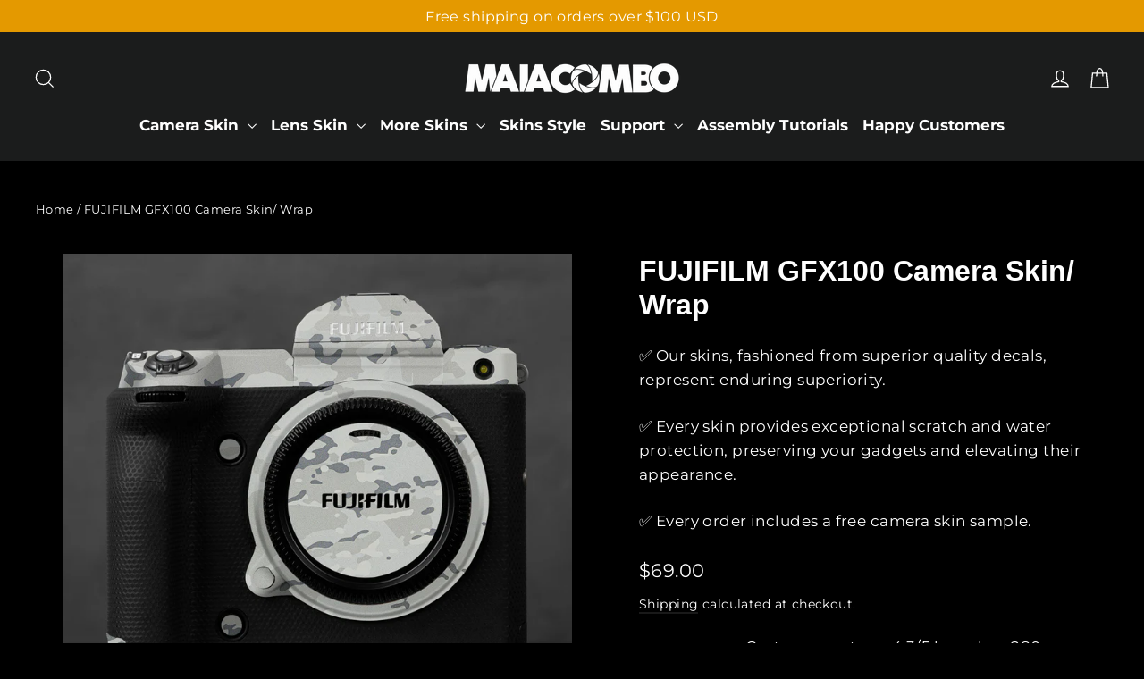

--- FILE ---
content_type: text/css
request_url: https://maiacombo.com/cdn/shop/t/7/assets/custom.scss.css?v=108521960351450570181701599070
body_size: -799
content:
.images-bar {
  display: flex;
  flex-wrap: wrap; }
  .images-bar .images-bar__item {
    width: calc(100% / 3); }
